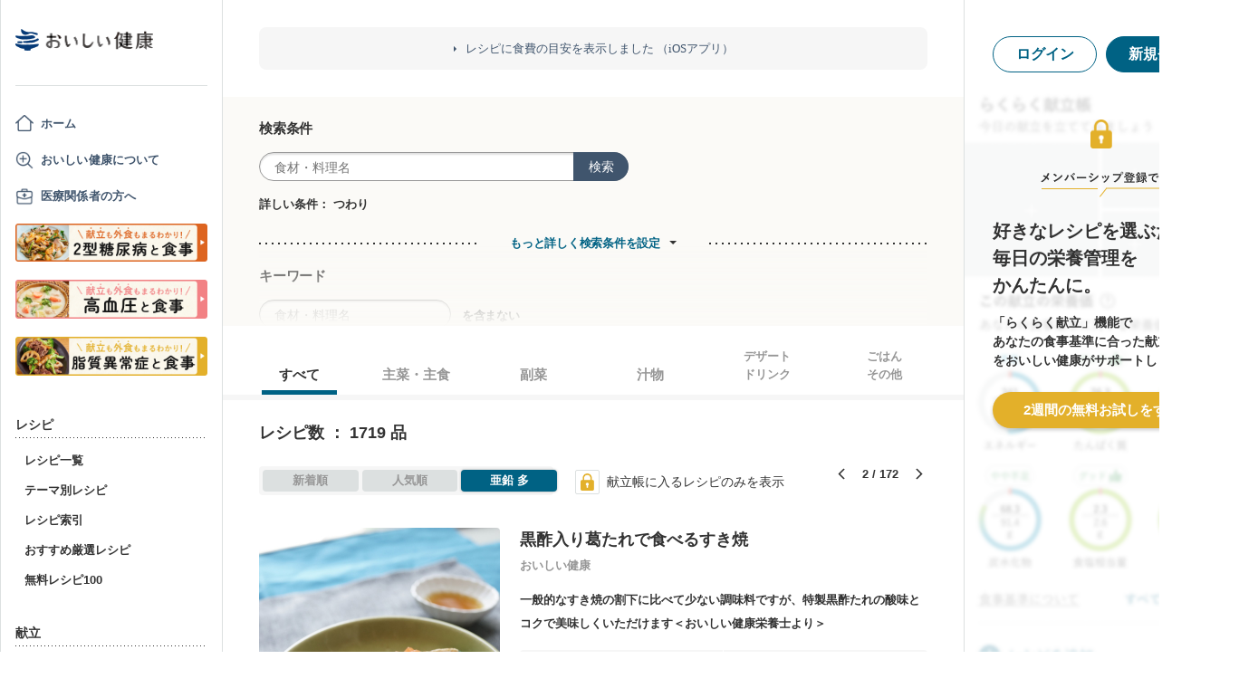

--- FILE ---
content_type: text/html; charset=utf-8
request_url: https://www.google.com/recaptcha/api2/aframe
body_size: 146
content:
<!DOCTYPE HTML><html><head><meta http-equiv="content-type" content="text/html; charset=UTF-8"></head><body><script nonce="KXosy829PVO5WYJayxKjsg">/** Anti-fraud and anti-abuse applications only. See google.com/recaptcha */ try{var clients={'sodar':'https://pagead2.googlesyndication.com/pagead/sodar?'};window.addEventListener("message",function(a){try{if(a.source===window.parent){var b=JSON.parse(a.data);var c=clients[b['id']];if(c){var d=document.createElement('img');d.src=c+b['params']+'&rc='+(localStorage.getItem("rc::a")?sessionStorage.getItem("rc::b"):"");window.document.body.appendChild(d);sessionStorage.setItem("rc::e",parseInt(sessionStorage.getItem("rc::e")||0)+1);localStorage.setItem("rc::h",'1768802511829');}}}catch(b){}});window.parent.postMessage("_grecaptcha_ready", "*");}catch(b){}</script></body></html>